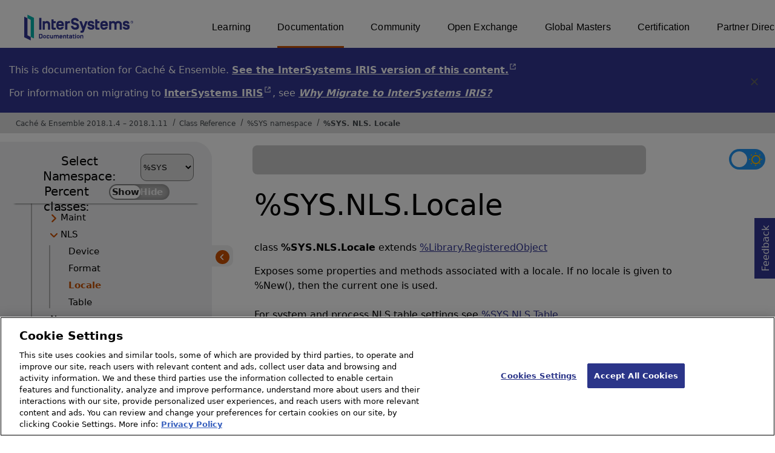

--- FILE ---
content_type: text/html; charset=utf-8
request_url: https://docs.intersystems.com/latest/csp/documatic/%25CSP.Documatic.cls?LIBRARY=%25SYS&CLASSNAME=%25SYS.NLS.Locale
body_size: 10049
content:
<!DOCTYPE html>
<html lang="en">
<head><!-- OneTrust Cookies Consent Notice start for intersystems.com -->
<script src="https://cdn.cookielaw.org/scripttemplates/otSDKStub.js"  type="text/javascript" charset="UTF-8" data-domain-script="8d5650d9-35f0-4aec-8e1f-9fa3682325e6" ></script>
<script type="text/javascript">
function OptanonWrapper() { }
</script>
<!-- OneTrust Cookies Consent Notice end for docs.intersystems.com -->

<!-- Google Tag Manager -->
<script>(function(w,d,s,l,i){w[l]=w[l]||[];w[l].push({'gtm.start':
new Date().getTime(),event:'gtm.js'});var f=d.getElementsByTagName(s)[0],
j=d.createElement(s),dl=l!='dataLayer'?'&l='+l:'';j.async=true;j.src=
'https://www.googletagmanager.com/gtm.js?id='+i+dl;f.parentNode.insertBefore(j,f);
})(window,document,'script','dataLayer','GTM-T38JKJG');</script>
<!-- End Google Tag Manager --><!-- serverID = A-3 -->
<meta http-equiv="X-UA-Compatible" content="IE=edge;chrome=1" >
<meta name="viewport" content="width=device-width, initial-scale=1.0">
<meta property="og:image:width" content="1200">
<meta property="og:image:height" content="630">
<title>%SYS.NLS.Locale - Cach&eacute; &amp; Ensemble 2018.1.4 &ndash; 2018.1.11</title>
<meta name="twitter:title" content="%SYS.NLS.Locale - Cach&eacute; &amp; Ensemble 2018.1.4 &ndash; 2018.1.11">
<meta name="description" content="Exposes some properties and methods associated with a locale. If no locale is given to %New(), then the current one is used.  For system and process NLS table s">
<meta name="og:description" content="Exposes some properties and methods associated with a locale. If no locale is given to %New(), then the current one is used.  For system and process NLS table s">
<meta name="twitter:description" content="Exposes some properties and methods associated with a locale. If no locale is given to %New(), then the current one is used.  For system and process NLS table s">
<meta name="image" property="og:image" content="https://docs.intersystems.com/irislatest/csp/docbook/Intersystems_optlsy.jpg">
<meta name="twitter:image" content="https://docs.intersystems.com/irislatest/csp/docbook/Intersystems_optlsy.jpg">
<meta class="swiftype" name="ST-ContentSource" data-type="string" content="Documentation" />
<meta class="swiftype" name="ST-ContentType" data-type="string" content="Class Reference" />
<meta class="swiftype" name="ST-Product" data-type="string" content="Cache"/>
<meta class="swiftype" name="ST-Product" data-type="string" content="Ensemble"/>
<meta class="algolia" name="ALG-AppID" data-type="string" content="EP91R43SFK"/>
<meta class="algolia" name="ALG-Index" data-type="string" content="docs"/>
<meta class="algolia" name="ALG-SearchKey" data-type="string" content="709759d92d99a5cf927e90c965741389"/>
<meta class="algolia" name="ALG-Product" data-type="string" content="(product:'Caché' OR product:'Ensemble')"/>
<meta class="algolia" name="ALG-Version" data-type="string" content="version:'2018.1.11'"/>
<script>
  var ALGOLIA_INSIGHTS_SRC = "https://cdn.jsdelivr.net/npm/search-insights@2.0.3";

  !function(e,a,t,n,s,i,c){e.AlgoliaAnalyticsObject=s,e[s]=e[s]||function(){
  (e[s].queue=e[s].queue||[]).push(arguments)},i=a.createElement(t),c=a.getElementsByTagName(t)[0],
  i.async=1,i.src=n,c.parentNode.insertBefore(i,c)
  }(window,document,"script",ALGOLIA_INSIGHTS_SRC,"aa");

aa('init',
{ appId: 'EP91R43SFK', apiKey: '709759d92d99a5cf927e90c965741389', } 
);
</script>
<link rel="canonical" href="https://docs.intersystems.com/latest/csp/documatic/%25CSP.Documatic.cls?LIBRARY=%25SYS&CLASSNAME=%25SYS.NLS.Locale">

<link rel="stylesheet" class="basestylesheet" id="classrefredesign" type="text/css" href="classrefredesign.css"><link rel="stylesheet" class="extrastylesheet" id="lightstylesheet" type="text/css" href="classreflight.css">

<script type="text/javascript" src="https://docs.intersystems.com/irislatest/csp/docbook/jquery-3.6.0.min.js"></script>
<script language="JavaScript" type="text/javascript" src="/latest/csp/broker/cspxmlhttp.js"></script><script language="JavaScript" type="text/javascript" src="/latest/csp/broker/cspbroker.js"></script><script>function addChildrenAfter(item,name,Id,ns) {var h=cspHttpServerMethod("sneOHBMqTmkSN$KYJMkLQBLNcCbf_PwpJ1RUqk$yOVE3nq3d4MNzamC9zUX3aFxS1tx4Mv0l$HvE7lDB4aaUgQ--",name,Id,ns);if (h!==null) {item.insertAdjacentHTML('afterend',h); } else {location.reload();}return false;}</script>
</head>
<body>

<a class="ac-skip-main" href="#main" data-swiftype-index="false">Skip to main content</a>
<div id ="content-outer">

<noscript><link rel="stylesheet" id="noscriptstylesheet" type="text/css" href="https://docs.intersystems.com/irislatest/csp/docbook/noscriptstyles.css"></noscript>
<noscript><div class="noscriptbanner" data-swiftype-index="false"><p>Sorry, your browser does not support JavaScript or JavaScript is disabled. Please enable JavaScript or use another browser to have a better experience.</p></div></noscript>
<div id="banner" class="search-algolia" data-swiftype-index="false">
<div id="bannerleft">
<a href="https://docs.intersystems.com" target="_blank">
<img id="docslogo" src="https://docs.intersystems.com/irislatest/csp/docbook/IS_HBG_SM_TM-cmyk.svg" alt="InterSystems: Creative data technology" height="71" width="263">
</a>
</div> <!-- end of bannerleft -->

<nav id="sitesmenulist" data-swiftype-index="false" aria-label="menu of other InterSystems websites">
<ul class="top-menu">
<li><a href="https://learning.intersystems.com/" target="_top">Learning</a></li>
<li class="activesite"><a href="https://docs.intersystems.com" target="_top">Documentation</a></li>
<li><a href="https://community.intersystems.com/" target="_top">Community</a></li>
<li><a href="https://openexchange.intersystems.com/" target="_top">Open Exchange</a></li>
<li><a href="https://globalmasters.intersystems.com/" target="_top">Global Masters</a></li>
<li><a href="https://www.intersystems.com/support-learning/learning-services/certification-program/" target="_top">Certification</a></li>
<li><a href="https://partner.intersystems.com/" target="_top">Partner Directory</a></li>
</ul>
</nav>
</div> <!-- end of banner -->
<div class="oldproduct flexdiv">
<div class="flexleft">
<p>This is documentation for Caché &amp; Ensemble. <A class="imgopen" href="https://docs.intersystems.com/irislatest/csp/documatic/%25CSP.Documatic.cls" target="_blank" rel="noopener">See the InterSystems IRIS version of this content.<span class="ac-visually-hidden">Opens in a new tab</span></A></p>
<p>For information on migrating to <A class="imgopen" href="https://www.intersystems.com/products/intersystems-iris/" target="_blank" rel="noopener">InterSystems IRIS<span class="ac-visually-hidden">Opens in a new tab</span></A>,
see <span class="citetitle"><a href="../docbook/Doc.View.cls?KEY=GETIRIS_ch">Why Migrate to InterSystems IRIS?</a></span>
</div>
<button class="flexright" aria-label="Dismiss alert">
<img src="https://docs.intersystems.com/irislatest/csp/docbook/icon-x.svg" height="30" width="30">
</button>
</div>
<nav class="locatordiv" data-swiftype-index="false" aria-label="breadcrumbs">
<ol>
<li><A href="/latest/csp/docbook/DocBook.UI.Page.cls" target="_blank" rel="noopener">Cach&eacute; &amp; Ensemble 2018.1.4 &ndash; 2018.1.11<span class="ac-visually-hidden">Opens in a new tab</span></A></li>
<li><A href="%25CSP.Documatic.cls?LIBRARY=%25SYS">Class Reference</A></li>
<li><A href="%25CSP.Documatic.cls?LIBRARY=%25SYS">%SYS namespace</A></li>
<li><A href="%25CSP.Documatic.cls?LIBRARY=%25SYS&PACKAGE=%25SYS">%SYS</A>.<A href="%25CSP.Documatic.cls?LIBRARY=%25SYS&PACKAGE=%25SYS.NLS">NLS</A>.<A href="%25CSP.Documatic.cls?LIBRARY=%25SYS&CLASSNAME=%25SYS.NLS.Locale">Locale</A></li>
</ol>
</nav>



<nav id="documaticlefttoc" class="documaticlefttoc" aria-label="Cach&eacute; &amp; Ensemble 2018.1.4 &ndash; 2018.1.11 Class Reference navigation menu" data-swiftype-index="false">
<div class="lefttoctitle">
<form name="Main">Select Namespace: 
<select id="libList" title="Namespace to browse" onchange="window.location.href=this.value;">
<option value="%25CSP.Documatic.cls?LIBRARY=%25SYS"  selected>%SYS</option>
<option value="%25CSP.Documatic.cls?LIBRARY=ENSDEMO" >ENSDEMO</option>
<option value="%25CSP.Documatic.cls?LIBRARY=SAMPLES" >SAMPLES</option>
</select>
</form>
<div class="percent-classes-switch">Percent classes: <div class="btn-container"><label data-sysclasses="show" class="switch btn-color-mode-switch" ><input value="1" id=color_mode1 name="color_mode" type="checkbox" onclick="togglePercentage()"> <label class="btn-color-mode-switch-inner" data-off="Show" data-on="Hide" for="color_mode"></label></label></div></div></div>
<ul class="toc" id="leftTocContent"><div class="leftTocitem"><img id="Im1" class="chevrontoc" src="../docbook/newIcon-nav_collapsed_arrow_orange.svg" aria-hidden="true" onclick="expandItGet('1');">
<li class="tocitem PackageChoice leftTocitem""><span onclick="expandItGet('1');" fullname="%Activate" title="Expand/Collapse package %Activate">%Activate</span></div></li><div class="leftTocitem"><img id="Im2" class="chevrontoc" src="../docbook/newIcon-nav_collapsed_arrow_orange.svg" aria-hidden="true" onclick="expandItGet('2');">
<li class="tocitem PackageChoice leftTocitem""><span onclick="expandItGet('2');" fullname="%Api" title="Expand/Collapse package %Api">%Api</span></div></li><div class="leftTocitem"><img id="Im3" class="chevrontoc" src="../docbook/newIcon-nav_collapsed_arrow_orange.svg" aria-hidden="true" onclick="expandItGet('3');">
<li class="tocitem PackageChoice leftTocitem""><span onclick="expandItGet('3');" fullname="%Archive" title="Expand/Collapse package %Archive">%Archive</span></div></li><div class="leftTocitem"><img id="Im4" class="chevrontoc" src="../docbook/newIcon-nav_collapsed_arrow_orange.svg" aria-hidden="true" onclick="expandItGet('4');">
<li class="tocitem PackageChoice leftTocitem""><span onclick="expandItGet('4');" fullname="%Atelier" title="Expand/Collapse package %Atelier">%Atelier</span></div></li><div class="leftTocitem"><img id="Im5" class="chevrontoc" src="../docbook/newIcon-nav_collapsed_arrow_orange.svg" aria-hidden="true" onclick="expandItGet('5');">
<li class="tocitem PackageChoice leftTocitem""><span onclick="expandItGet('5');" fullname="%BI" title="Expand/Collapse package %BI">%BI</span></div></li><div class="leftTocitem"><img id="Im6" class="chevrontoc" src="../docbook/newIcon-nav_collapsed_arrow_orange.svg" aria-hidden="true" onclick="expandItGet('6');">
<li class="tocitem PackageChoice leftTocitem""><span onclick="expandItGet('6');" fullname="%CPP" title="Expand/Collapse package %CPP">%CPP</span></div></li><div class="leftTocitem"><img id="Im7" class="chevrontoc" src="../docbook/newIcon-nav_collapsed_arrow_orange.svg" aria-hidden="true" onclick="expandItGet('7');">
<li class="tocitem PackageChoice leftTocitem""><span onclick="expandItGet('7');" fullname="%CPT" title="Expand/Collapse package %CPT">%CPT</span></div></li><div class="leftTocitem"><img id="Im8" class="chevrontoc" src="../docbook/newIcon-nav_collapsed_arrow_orange.svg" aria-hidden="true" onclick="expandItGet('8');">
<li class="tocitem PackageChoice leftTocitem""><span onclick="expandItGet('8');" fullname="%CSP" title="Expand/Collapse package %CSP">%CSP</span></div></li><div class="leftTocitem"><img id="Im9" class="chevrontoc" src="../docbook/newIcon-nav_collapsed_arrow_orange.svg" aria-hidden="true" onclick="expandItGet('9');">
<li class="tocitem PackageChoice leftTocitem""><span onclick="expandItGet('9');" fullname="%Calendar" title="Expand/Collapse package %Calendar">%Calendar</span></div></li><div class="leftTocitem"><img id="Im10" class="chevrontoc" src="../docbook/newIcon-nav_collapsed_arrow_orange.svg" aria-hidden="true" onclick="expandItGet('10');">
<li class="tocitem PackageChoice leftTocitem""><span onclick="expandItGet('10');" fullname="%Collection" title="Expand/Collapse package %Collection">%Collection</span></div></li><div class="leftTocitem"><img id="Im11" class="chevrontoc" src="../docbook/newIcon-nav_collapsed_arrow_orange.svg" aria-hidden="true" onclick="expandItGet('11');">
<li class="tocitem PackageChoice leftTocitem""><span onclick="expandItGet('11');" fullname="%Compiler" title="Expand/Collapse package %Compiler">%Compiler</span></div></li><div class="leftTocitem"><img id="Im12" class="chevrontoc" src="../docbook/newIcon-nav_collapsed_arrow_orange.svg" aria-hidden="true" onclick="expandItGet('12');">
<li class="tocitem PackageChoice leftTocitem""><span onclick="expandItGet('12');" fullname="%Dashboard" title="Expand/Collapse package %Dashboard">%Dashboard</span></div></li><div class="leftTocitem"><img id="Im13" class="chevrontoc" src="../docbook/newIcon-nav_collapsed_arrow_orange.svg" aria-hidden="true" onclick="expandItGet('13');">
<li class="tocitem PackageChoice leftTocitem""><span onclick="expandItGet('13');" fullname="%DataModel" title="Expand/Collapse package %DataModel">%DataModel</span></div></li><div class="leftTocitem"><img id="Im14" class="chevrontoc" src="../docbook/newIcon-nav_collapsed_arrow_orange.svg" aria-hidden="true" onclick="expandItGet('14');">
<li class="tocitem PackageChoice leftTocitem""><span onclick="expandItGet('14');" fullname="%Debugger" title="Expand/Collapse package %Debugger">%Debugger</span></div></li><div class="leftTocitem"><img id="Im15" class="chevrontoc" src="../docbook/newIcon-nav_collapsed_arrow_orange.svg" aria-hidden="true" onclick="expandItGet('15');">
<li class="tocitem PackageChoice leftTocitem""><span onclick="expandItGet('15');" fullname="%DeepSee" title="Expand/Collapse package %DeepSee">%DeepSee</span></div></li><div class="leftTocitem"><img id="Im16" class="chevrontoc" src="../docbook/newIcon-nav_collapsed_arrow_orange.svg" aria-hidden="true" onclick="expandItGet('16');">
<li class="tocitem PackageChoice leftTocitem""><span onclick="expandItGet('16');" fullname="%Dictionary" title="Expand/Collapse package %Dictionary">%Dictionary</span></div></li><div class="leftTocitem"><img id="Im17" class="chevrontoc" src="../docbook/newIcon-nav_collapsed_arrow_orange.svg" aria-hidden="true" onclick="expandItGet('17');">
<li class="tocitem PackageChoice leftTocitem""><span onclick="expandItGet('17');" fullname="%Document" title="Expand/Collapse package %Document">%Document</span></div></li><div class="leftTocitem"><img id="Im18" class="chevrontoc" src="../docbook/newIcon-nav_collapsed_arrow_orange.svg" aria-hidden="true" onclick="expandItGet('18');">
<li class="tocitem PackageChoice leftTocitem""><span onclick="expandItGet('18');" fullname="%DotNet" title="Expand/Collapse package %DotNet">%DotNet</span></div></li><div class="leftTocitem"><img id="Im19" class="chevrontoc" src="../docbook/newIcon-nav_collapsed_arrow_orange.svg" aria-hidden="true" onclick="expandItGet('19');">
<li class="tocitem PackageChoice leftTocitem""><span onclick="expandItGet('19');" fullname="%Exception" title="Expand/Collapse package %Exception">%Exception</span></div></li><div class="leftTocitem"><img id="Im20" class="chevrontoc" src="../docbook/newIcon-nav_collapsed_arrow_orange.svg" aria-hidden="true" onclick="expandItGet('20');">
<li class="tocitem PackageChoice leftTocitem""><span onclick="expandItGet('20');" fullname="%ExtentMgr" title="Expand/Collapse package %ExtentMgr">%ExtentMgr</span></div></li><div class="leftTocitem"><img id="Im21" class="chevrontoc" src="../docbook/newIcon-nav_collapsed_arrow_orange.svg" aria-hidden="true" onclick="expandItGet('21');">
<li class="tocitem PackageChoice leftTocitem""><span onclick="expandItGet('21');" fullname="%FileMan" title="Expand/Collapse package %FileMan">%FileMan</span></div></li><div class="leftTocitem"><img id="Im22" class="chevrontoc" src="../docbook/newIcon-nav_collapsed_arrow_orange.svg" aria-hidden="true" onclick="expandItGet('22');">
<li class="tocitem PackageChoice leftTocitem""><span onclick="expandItGet('22');" fullname="%IO" title="Expand/Collapse package %IO">%IO</span></div></li><div class="leftTocitem"><img id="Im23" class="chevrontoc" src="../docbook/newIcon-nav_collapsed_arrow_orange.svg" aria-hidden="true" onclick="expandItGet('23');">
<li class="tocitem PackageChoice leftTocitem""><span onclick="expandItGet('23');" fullname="%Installer" title="Expand/Collapse package %Installer">%Installer</span></div></li><div class="leftTocitem"><img id="Im24" class="chevrontoc" src="../docbook/newIcon-nav_collapsed_arrow_orange.svg" aria-hidden="true" onclick="expandItGet('24');">
<li class="tocitem PackageChoice leftTocitem""><span onclick="expandItGet('24');" fullname="%Iterator" title="Expand/Collapse package %Iterator">%Iterator</span></div></li><div class="leftTocitem"><img id="Im25" class="chevrontoc" src="../docbook/newIcon-nav_collapsed_arrow_orange.svg" aria-hidden="true" onclick="expandItGet('25');">
<li class="tocitem PackageChoice leftTocitem""><span onclick="expandItGet('25');" fullname="%Library" title="Expand/Collapse package %Library">%Library</span></div></li><div class="leftTocitem"><img id="Im26" class="chevrontoc" src="../docbook/newIcon-nav_collapsed_arrow_orange.svg" aria-hidden="true" onclick="expandItGet('26');">
<li class="tocitem PackageChoice leftTocitem""><span onclick="expandItGet('26');" fullname="%MV" title="Expand/Collapse package %MV">%MV</span></div></li><div class="leftTocitem"><img id="Im27" class="chevrontoc" src="../docbook/newIcon-nav_collapsed_arrow_orange.svg" aria-hidden="true" onclick="expandItGet('27');">
<li class="tocitem PackageChoice leftTocitem""><span onclick="expandItGet('27');" fullname="%Monitor" title="Expand/Collapse package %Monitor">%Monitor</span></div></li><div class="leftTocitem"><img id="Im28" class="chevrontoc" src="../docbook/newIcon-nav_collapsed_arrow_orange.svg" aria-hidden="true" onclick="expandItGet('28');">
<li class="tocitem PackageChoice leftTocitem""><span onclick="expandItGet('28');" fullname="%Net" title="Expand/Collapse package %Net">%Net</span></div></li><div class="leftTocitem"><img id="Im29" class="chevrontoc" src="../docbook/newIcon-nav_collapsed_arrow_orange.svg" aria-hidden="true" onclick="expandItGet('29');">
<li class="tocitem PackageChoice leftTocitem""><span onclick="expandItGet('29');" fullname="%OAuth2" title="Expand/Collapse package %OAuth2">%OAuth2</span></div></li><div class="leftTocitem"><img id="Im30" class="chevrontoc" src="../docbook/newIcon-nav_collapsed_arrow_orange.svg" aria-hidden="true" onclick="expandItGet('30');">
<li class="tocitem PackageChoice leftTocitem""><span onclick="expandItGet('30');" fullname="%Projection" title="Expand/Collapse package %Projection">%Projection</span></div></li><div class="leftTocitem"><img id="Im31" class="chevrontoc" src="../docbook/newIcon-nav_collapsed_arrow_orange.svg" aria-hidden="true" onclick="expandItGet('31');">
<li class="tocitem PackageChoice leftTocitem""><span onclick="expandItGet('31');" fullname="%Regex" title="Expand/Collapse package %Regex">%Regex</span></div></li><div class="leftTocitem"><img id="Im32" class="chevrontoc" src="../docbook/newIcon-nav_collapsed_arrow_orange.svg" aria-hidden="true" onclick="expandItGet('32');">
<li class="tocitem PackageChoice leftTocitem""><span onclick="expandItGet('32');" fullname="%ResultSet" title="Expand/Collapse package %ResultSet">%ResultSet</span></div></li><div class="leftTocitem"><img id="Im33" class="chevrontoc" src="../docbook/newIcon-nav_collapsed_arrow_orange.svg" aria-hidden="true" onclick="expandItGet('33');">
<li class="tocitem PackageChoice leftTocitem""><span onclick="expandItGet('33');" fullname="%SAML" title="Expand/Collapse package %SAML">%SAML</span></div></li><div class="leftTocitem"><img id="Im34" class="chevrontoc" src="../docbook/newIcon-nav_collapsed_arrow_orange.svg" aria-hidden="true" onclick="expandItGet('34');">
<li class="tocitem PackageChoice leftTocitem""><span onclick="expandItGet('34');" fullname="%SOAP" title="Expand/Collapse package %SOAP">%SOAP</span></div></li><div class="leftTocitem"><img id="Im35" class="chevrontoc" src="../docbook/newIcon-nav_collapsed_arrow_orange.svg" aria-hidden="true" onclick="expandItGet('35');">
<li class="tocitem PackageChoice leftTocitem""><span onclick="expandItGet('35');" fullname="%SQL" title="Expand/Collapse package %SQL">%SQL</span></div></li><div class="leftTocitem"><img id="Im36" class="chevrontoc" src="../docbook/newIcon-nav_collapsed_arrow_orange.svg" aria-hidden="true" onclick="expandItGet('36');">
<li class="tocitem PackageChoice leftTocitem""><span onclick="expandItGet('36');" fullname="%SYNC" title="Expand/Collapse package %SYNC">%SYNC</span></div></li><div class="leftTocitem"><img id="Im37" class="chevrontoc" src="../docbook/newIcon-nav_expanded_arrow_orange.svg" aria-hidden="true" onclick="expandItGet('37');">
<li class="tocitem PackageChoice leftTocitem""><span onclick="expandItGet('37');" fullname="%SYS" title="Expand/Collapse package %SYS">%SYS</span></div></li>

<div id="Id37"><ul class="toc">
<li class="tocitem IndexChoice leftTocitem""><A href="%25CSP.Documatic.cls?LIBRARY=%25SYS&CLASSNAME=%25SYS.Audit">Audit</A></li>
<li class="tocitem IndexChoice leftTocitem""><A href="%25CSP.Documatic.cls?LIBRARY=%25SYS&CLASSNAME=%25SYS.AuditString">AuditString</A></li>
<li class="tocitem IndexChoice leftTocitem""><A href="%25CSP.Documatic.cls?LIBRARY=%25SYS&CLASSNAME=%25SYS.ClusterInfo">ClusterInfo</A></li>
<li class="tocitem IndexChoice leftTocitem""><A href="%25CSP.Documatic.cls?LIBRARY=%25SYS&CLASSNAME=%25SYS.DatabaseQuery">DatabaseQuery</A></li><div class="leftTocitem"><img id="Im37_5" class="chevrontoc" src="../docbook/newIcon-nav_collapsed_arrow_orange.svg" aria-hidden="true" onclick="expandItGet('37_5');">
<li class="tocitem PackageChoice leftTocitem""><span onclick="expandItGet('37_5');" fullname="%SYS.Date" title="Expand/Collapse package %SYS.Date">Date</span></div></li>
<li class="tocitem IndexChoice leftTocitem""><A href="%25CSP.Documatic.cls?LIBRARY=%25SYS&CLASSNAME=%25SYS.Ensemble">Ensemble</A></li>
<li class="tocitem IndexChoice leftTocitem""><A href="%25CSP.Documatic.cls?LIBRARY=%25SYS&CLASSNAME=%25SYS.GlobalQuery">GlobalQuery</A></li><div class="leftTocitem"><img id="Im37_8" class="chevrontoc" src="../docbook/newIcon-nav_collapsed_arrow_orange.svg" aria-hidden="true" onclick="expandItGet('37_8');">
<li class="tocitem PackageChoice leftTocitem""><span onclick="expandItGet('37_8');" fullname="%SYS.Journal" title="Expand/Collapse package %SYS.Journal">Journal</span></div></li>
<li class="tocitem IndexChoice leftTocitem""><A href="%25CSP.Documatic.cls?LIBRARY=%25SYS&CLASSNAME=%25SYS.LDAP">LDAP</A></li>
<li class="tocitem IndexChoice leftTocitem""><A href="%25CSP.Documatic.cls?LIBRARY=%25SYS&CLASSNAME=%25SYS.LockQuery">LockQuery</A></li>
<li class="tocitem IndexChoice leftTocitem""><A href="%25CSP.Documatic.cls?LIBRARY=%25SYS&CLASSNAME=%25SYS.MVACTIVELISTS">MVACTIVELISTS</A></li><div class="leftTocitem"><img id="Im37_12" class="chevrontoc" src="../docbook/newIcon-nav_collapsed_arrow_orange.svg" aria-hidden="true" onclick="expandItGet('37_12');">
<li class="tocitem PackageChoice leftTocitem""><span onclick="expandItGet('37_12');" fullname="%SYS.Maint" title="Expand/Collapse package %SYS.Maint">Maint</span></div></li><div class="leftTocitem"><img id="Im37_13" class="chevrontoc" src="../docbook/newIcon-nav_expanded_arrow_orange.svg" aria-hidden="true" onclick="expandItGet('37_13');">
<li class="tocitem PackageChoice leftTocitem""><span onclick="expandItGet('37_13');" fullname="%SYS.NLS" title="Expand/Collapse package %SYS.NLS">NLS</span></div></li>

<div id="Id37_13"><ul class="toc">
<li class="tocitem IndexChoice leftTocitem""><A href="%25CSP.Documatic.cls?LIBRARY=%25SYS&CLASSNAME=%25SYS.NLS.Device">Device</A></li>
<li class="tocitem IndexChoice leftTocitem""><A href="%25CSP.Documatic.cls?LIBRARY=%25SYS&CLASSNAME=%25SYS.NLS.Format">Format</A></li>
<li class="tocitem IndexChoice selected leftTocitem""><A href="%25CSP.Documatic.cls?LIBRARY=%25SYS&CLASSNAME=%25SYS.NLS.Locale"><span class="ac-visually-hidden">Current page: </span>Locale</A></li>
<li class="tocitem IndexChoice leftTocitem""><A href="%25CSP.Documatic.cls?LIBRARY=%25SYS&CLASSNAME=%25SYS.NLS.Table">Table</A></li>
</ul></div>
<li class="tocitem IndexChoice leftTocitem""><A href="%25CSP.Documatic.cls?LIBRARY=%25SYS&CLASSNAME=%25SYS.Namespace">Namespace</A></li><div class="leftTocitem"><img id="Im37_15" class="chevrontoc" src="../docbook/newIcon-nav_collapsed_arrow_orange.svg" aria-hidden="true" onclick="expandItGet('37_15');">
<li class="tocitem PackageChoice leftTocitem""><span onclick="expandItGet('37_15');" fullname="%SYS.OAuth2" title="Expand/Collapse package %SYS.OAuth2">OAuth2</span></div></li><div class="leftTocitem"><img id="Im37_16" class="chevrontoc" src="../docbook/newIcon-nav_collapsed_arrow_orange.svg" aria-hidden="true" onclick="expandItGet('37_16');">
<li class="tocitem PackageChoice leftTocitem""><span onclick="expandItGet('37_16');" fullname="%SYS.OpenAM" title="Expand/Collapse package %SYS.OpenAM">OpenAM</span></div></li><div class="leftTocitem"><img id="Im37_17" class="chevrontoc" src="../docbook/newIcon-nav_collapsed_arrow_orange.svg" aria-hidden="true" onclick="expandItGet('37_17');">
<li class="tocitem PackageChoice leftTocitem""><span onclick="expandItGet('37_17');" fullname="%SYS.PTools" title="Expand/Collapse package %SYS.PTools">PTools</span></div></li>
<li class="tocitem IndexChoice leftTocitem""><A href="%25CSP.Documatic.cls?LIBRARY=%25SYS&CLASSNAME=%25SYS.PhoneProviders">PhoneProviders</A></li><div class="leftTocitem"><img id="Im37_19" class="chevrontoc" src="../docbook/newIcon-nav_collapsed_arrow_orange.svg" aria-hidden="true" onclick="expandItGet('37_19');">
<li class="tocitem PackageChoice leftTocitem""><span onclick="expandItGet('37_19');" fullname="%SYS.Portal" title="Expand/Collapse package %SYS.Portal">Portal</span></div></li>
<li class="tocitem IndexChoice leftTocitem""><A href="%25CSP.Documatic.cls?LIBRARY=%25SYS&CLASSNAME=%25SYS.ProcessQuery">ProcessQuery</A></li>
<li class="tocitem IndexChoice leftTocitem""><A href="%25CSP.Documatic.cls?LIBRARY=%25SYS&CLASSNAME=%25SYS.QRCode">QRCode</A></li>
<li class="tocitem IndexChoice leftTocitem""><A href="%25CSP.Documatic.cls?LIBRARY=%25SYS&CLASSNAME=%25SYS.RMSession">RMSession</A></li>
<li class="tocitem IndexChoice leftTocitem""><A href="%25CSP.Documatic.cls?LIBRARY=%25SYS&CLASSNAME=%25SYS.SecurityContextToken">SecurityContextToken</A></li><div class="leftTocitem"><img id="Im37_24" class="chevrontoc" src="../docbook/newIcon-nav_collapsed_arrow_orange.svg" aria-hidden="true" onclick="expandItGet('37_24');">
<li class="tocitem PackageChoice leftTocitem""><span onclick="expandItGet('37_24');" fullname="%SYS.Studio" title="Expand/Collapse package %SYS.Studio">Studio</span></div></li>
<li class="tocitem IndexChoice leftTocitem""><A href="%25CSP.Documatic.cls?LIBRARY=%25SYS&CLASSNAME=%25SYS.System">System</A></li><div class="leftTocitem"><img id="Im37_26" class="chevrontoc" src="../docbook/newIcon-nav_collapsed_arrow_orange.svg" aria-hidden="true" onclick="expandItGet('37_26');">
<li class="tocitem PackageChoice leftTocitem""><span onclick="expandItGet('37_26');" fullname="%SYS.Task" title="Expand/Collapse package %SYS.Task">Task</span></div></li>
<li class="tocitem IndexChoice leftTocitem""><A href="%25CSP.Documatic.cls?LIBRARY=%25SYS&CLASSNAME=%25SYS.Task">Task</A></li>
<li class="tocitem IndexChoice leftTocitem""><A href="%25CSP.Documatic.cls?LIBRARY=%25SYS&CLASSNAME=%25SYS.X509Credentials">X509Credentials</A></li>
</ul></div><div class="leftTocitem"><img id="Im38" class="chevrontoc" src="../docbook/newIcon-nav_collapsed_arrow_orange.svg" aria-hidden="true" onclick="expandItGet('38');">
<li class="tocitem PackageChoice leftTocitem""><span onclick="expandItGet('38');" fullname="%SYSTEM" title="Expand/Collapse package %SYSTEM">%SYSTEM</span></div></li><div class="leftTocitem"><img id="Im39" class="chevrontoc" src="../docbook/newIcon-nav_collapsed_arrow_orange.svg" aria-hidden="true" onclick="expandItGet('39');">
<li class="tocitem PackageChoice leftTocitem""><span onclick="expandItGet('39');" fullname="%Service" title="Expand/Collapse package %Service">%Service</span></div></li><div class="leftTocitem"><img id="Im40" class="chevrontoc" src="../docbook/newIcon-nav_collapsed_arrow_orange.svg" aria-hidden="true" onclick="expandItGet('40');">
<li class="tocitem PackageChoice leftTocitem""><span onclick="expandItGet('40');" fullname="%Standards" title="Expand/Collapse package %Standards">%Standards</span></div></li><div class="leftTocitem"><img id="Im41" class="chevrontoc" src="../docbook/newIcon-nav_collapsed_arrow_orange.svg" aria-hidden="true" onclick="expandItGet('41');">
<li class="tocitem PackageChoice leftTocitem""><span onclick="expandItGet('41');" fullname="%Stream" title="Expand/Collapse package %Stream">%Stream</span></div></li><div class="leftTocitem"><img id="Im42" class="chevrontoc" src="../docbook/newIcon-nav_collapsed_arrow_orange.svg" aria-hidden="true" onclick="expandItGet('42');">
<li class="tocitem PackageChoice leftTocitem""><span onclick="expandItGet('42');" fullname="%Studio" title="Expand/Collapse package %Studio">%Studio</span></div></li><div class="leftTocitem"><img id="Im43" class="chevrontoc" src="../docbook/newIcon-nav_collapsed_arrow_orange.svg" aria-hidden="true" onclick="expandItGet('43');">
<li class="tocitem PackageChoice leftTocitem""><span onclick="expandItGet('43');" fullname="%TSQL" title="Expand/Collapse package %TSQL">%TSQL</span></div></li><div class="leftTocitem"><img id="Im44" class="chevrontoc" src="../docbook/newIcon-nav_collapsed_arrow_orange.svg" aria-hidden="true" onclick="expandItGet('44');">
<li class="tocitem PackageChoice leftTocitem""><span onclick="expandItGet('44');" fullname="%Text" title="Expand/Collapse package %Text">%Text</span></div></li><div class="leftTocitem"><img id="Im45" class="chevrontoc" src="../docbook/newIcon-nav_collapsed_arrow_orange.svg" aria-hidden="true" onclick="expandItGet('45');">
<li class="tocitem PackageChoice leftTocitem""><span onclick="expandItGet('45');" fullname="%UMLS" title="Expand/Collapse package %UMLS">%UMLS</span></div></li><div class="leftTocitem"><img id="Im46" class="chevrontoc" src="../docbook/newIcon-nav_collapsed_arrow_orange.svg" aria-hidden="true" onclick="expandItGet('46');">
<li class="tocitem PackageChoice leftTocitem""><span onclick="expandItGet('46');" fullname="%UnitTest" title="Expand/Collapse package %UnitTest">%UnitTest</span></div></li><div class="leftTocitem"><img id="Im47" class="chevrontoc" src="../docbook/newIcon-nav_collapsed_arrow_orange.svg" aria-hidden="true" onclick="expandItGet('47');">
<li class="tocitem PackageChoice leftTocitem""><span onclick="expandItGet('47');" fullname="%WebStress" title="Expand/Collapse package %WebStress">%WebStress</span></div></li><div class="leftTocitem"><img id="Im48" class="chevrontoc" src="../docbook/newIcon-nav_collapsed_arrow_orange.svg" aria-hidden="true" onclick="expandItGet('48');">
<li class="tocitem PackageChoice leftTocitem""><span onclick="expandItGet('48');" fullname="%XEP" title="Expand/Collapse package %XEP">%XEP</span></div></li><div class="leftTocitem"><img id="Im49" class="chevrontoc" src="../docbook/newIcon-nav_collapsed_arrow_orange.svg" aria-hidden="true" onclick="expandItGet('49');">
<li class="tocitem PackageChoice leftTocitem""><span onclick="expandItGet('49');" fullname="%XGEN" title="Expand/Collapse package %XGEN">%XGEN</span></div></li><div class="leftTocitem"><img id="Im50" class="chevrontoc" src="../docbook/newIcon-nav_collapsed_arrow_orange.svg" aria-hidden="true" onclick="expandItGet('50');">
<li class="tocitem PackageChoice leftTocitem""><span onclick="expandItGet('50');" fullname="%XML" title="Expand/Collapse package %XML">%XML</span></div></li><div class="leftTocitem"><img id="Im51" class="chevrontoc" src="../docbook/newIcon-nav_collapsed_arrow_orange.svg" aria-hidden="true" onclick="expandItGet('51');">
<li class="tocitem PackageChoice leftTocitem""><span onclick="expandItGet('51');" fullname="%XSQL" title="Expand/Collapse package %XSQL">%XSQL</span></div></li><div class="leftTocitem"><img id="Im52" class="chevrontoc" src="../docbook/newIcon-nav_collapsed_arrow_orange.svg" aria-hidden="true" onclick="expandItGet('52');">
<li class="tocitem PackageChoice leftTocitem""><span onclick="expandItGet('52');" fullname="%ZEN" title="Expand/Collapse package %ZEN">%ZEN</span></div></li><div class="leftTocitem"><img id="Im53" class="chevrontoc" src="../docbook/newIcon-nav_collapsed_arrow_orange.svg" aria-hidden="true" onclick="expandItGet('53');">
<li class="tocitem PackageChoice leftTocitem""><span onclick="expandItGet('53');" fullname="%iFind" title="Expand/Collapse package %iFind">%iFind</span></div></li><div class="leftTocitem"><img id="Im54" class="chevrontoc" src="../docbook/newIcon-nav_collapsed_arrow_orange.svg" aria-hidden="true" onclick="expandItGet('54');">
<li class="tocitem PackageChoice leftTocitem""><span onclick="expandItGet('54');" fullname="%iKnow" title="Expand/Collapse package %iKnow">%iKnow</span></div></li><div class="leftTocitem"><img id="Im55" class="chevrontoc" src="../docbook/newIcon-nav_collapsed_arrow_orange.svg" aria-hidden="true" onclick="expandItGet('55');">
<li class="tocitem PackageChoice leftTocitem""><span onclick="expandItGet('55');" fullname="%xsd" title="Expand/Collapse package %xsd">%xsd</span></div></li><div class="leftTocitem"><img id="Im56" class="chevrontoc" src="../docbook/newIcon-nav_collapsed_arrow_orange.svg" aria-hidden="true" onclick="expandItGet('56');">
<li class="tocitem PackageChoice leftTocitem""><span onclick="expandItGet('56');" fullname="Backup" title="Expand/Collapse package Backup">Backup</span></div></li><div class="leftTocitem"><img id="Im57" class="chevrontoc" src="../docbook/newIcon-nav_collapsed_arrow_orange.svg" aria-hidden="true" onclick="expandItGet('57');">
<li class="tocitem PackageChoice leftTocitem""><span onclick="expandItGet('57');" fullname="Cloud" title="Expand/Collapse package Cloud">Cloud</span></div></li><div class="leftTocitem"><img id="Im58" class="chevrontoc" src="../docbook/newIcon-nav_collapsed_arrow_orange.svg" aria-hidden="true" onclick="expandItGet('58');">
<li class="tocitem PackageChoice leftTocitem""><span onclick="expandItGet('58');" fullname="Config" title="Expand/Collapse package Config">Config</span></div></li><div class="leftTocitem"><img id="Im59" class="chevrontoc" src="../docbook/newIcon-nav_collapsed_arrow_orange.svg" aria-hidden="true" onclick="expandItGet('59');">
<li class="tocitem PackageChoice leftTocitem""><span onclick="expandItGet('59');" fullname="DeepSee" title="Expand/Collapse package DeepSee">DeepSee</span></div></li><div class="leftTocitem"><img id="Im60" class="chevrontoc" src="../docbook/newIcon-nav_collapsed_arrow_orange.svg" aria-hidden="true" onclick="expandItGet('60');">
<li class="tocitem PackageChoice leftTocitem""><span onclick="expandItGet('60');" fullname="EMS" title="Expand/Collapse package EMS">EMS</span></div></li><div class="leftTocitem"><img id="Im61" class="chevrontoc" src="../docbook/newIcon-nav_collapsed_arrow_orange.svg" aria-hidden="true" onclick="expandItGet('61');">
<li class="tocitem PackageChoice leftTocitem""><span onclick="expandItGet('61');" fullname="FT" title="Expand/Collapse package FT">FT</span></div></li><div class="leftTocitem"><img id="Im62" class="chevrontoc" src="../docbook/newIcon-nav_collapsed_arrow_orange.svg" aria-hidden="true" onclick="expandItGet('62');">
<li class="tocitem PackageChoice leftTocitem""><span onclick="expandItGet('62');" fullname="INFORMATION" title="Expand/Collapse package INFORMATION">INFORMATION</span></div></li><div class="leftTocitem"><img id="Im63" class="chevrontoc" src="../docbook/newIcon-nav_collapsed_arrow_orange.svg" aria-hidden="true" onclick="expandItGet('63');">
<li class="tocitem PackageChoice leftTocitem""><span onclick="expandItGet('63');" fullname="Inventory" title="Expand/Collapse package Inventory">Inventory</span></div></li><div class="leftTocitem"><img id="Im64" class="chevrontoc" src="../docbook/newIcon-nav_collapsed_arrow_orange.svg" aria-hidden="true" onclick="expandItGet('64');">
<li class="tocitem PackageChoice leftTocitem""><span onclick="expandItGet('64');" fullname="Journal" title="Expand/Collapse package Journal">Journal</span></div></li><div class="leftTocitem"><img id="Im65" class="chevrontoc" src="../docbook/newIcon-nav_collapsed_arrow_orange.svg" aria-hidden="true" onclick="expandItGet('65');">
<li class="tocitem PackageChoice leftTocitem""><span onclick="expandItGet('65');" fullname="MonitorTools" title="Expand/Collapse package MonitorTools">MonitorTools</span></div></li><div class="leftTocitem"><img id="Im66" class="chevrontoc" src="../docbook/newIcon-nav_collapsed_arrow_orange.svg" aria-hidden="true" onclick="expandItGet('66');">
<li class="tocitem PackageChoice leftTocitem""><span onclick="expandItGet('66');" fullname="Net" title="Expand/Collapse package Net">Net</span></div></li><div class="leftTocitem"><img id="Im67" class="chevrontoc" src="../docbook/newIcon-nav_collapsed_arrow_orange.svg" aria-hidden="true" onclick="expandItGet('67');">
<li class="tocitem PackageChoice leftTocitem""><span onclick="expandItGet('67');" fullname="OAuth2" title="Expand/Collapse package OAuth2">OAuth2</span></div></li><div class="leftTocitem"><img id="Im68" class="chevrontoc" src="../docbook/newIcon-nav_collapsed_arrow_orange.svg" aria-hidden="true" onclick="expandItGet('68');">
<li class="tocitem PackageChoice leftTocitem""><span onclick="expandItGet('68');" fullname="PKI" title="Expand/Collapse package PKI">PKI</span></div></li><div class="leftTocitem"><img id="Im69" class="chevrontoc" src="../docbook/newIcon-nav_collapsed_arrow_orange.svg" aria-hidden="true" onclick="expandItGet('69');">
<li class="tocitem PackageChoice leftTocitem""><span onclick="expandItGet('69');" fullname="Provider" title="Expand/Collapse package Provider">Provider</span></div></li><div class="leftTocitem"><img id="Im70" class="chevrontoc" src="../docbook/newIcon-nav_collapsed_arrow_orange.svg" aria-hidden="true" onclick="expandItGet('70');">
<li class="tocitem PackageChoice leftTocitem""><span onclick="expandItGet('70');" fullname="SYS" title="Expand/Collapse package SYS">SYS</span></div></li><div class="leftTocitem"><img id="Im71" class="chevrontoc" src="../docbook/newIcon-nav_collapsed_arrow_orange.svg" aria-hidden="true" onclick="expandItGet('71');">
<li class="tocitem PackageChoice leftTocitem""><span onclick="expandItGet('71');" fullname="Security" title="Expand/Collapse package Security">Security</span></div></li><div class="leftTocitem"><img id="Im72" class="chevrontoc" src="../docbook/newIcon-nav_collapsed_arrow_orange.svg" aria-hidden="true" onclick="expandItGet('72');">
<li class="tocitem PackageChoice leftTocitem""><span onclick="expandItGet('72');" fullname="TCPProvider" title="Expand/Collapse package TCPProvider">TCPProvider</span></div></li><div class="leftTocitem"><img id="Im73" class="chevrontoc" src="../docbook/newIcon-nav_collapsed_arrow_orange.svg" aria-hidden="true" onclick="expandItGet('73');">
<li class="tocitem PackageChoice leftTocitem""><span onclick="expandItGet('73');" fullname="XDEV" title="Expand/Collapse package XDEV">XDEV</span></div></li>
</ul>
</nav>

<button class="hidelefttoc" onclick="hidelefttoc()">
<img src="../docbook/newIcon-back_arrow_orange_bg.svg" width="25px" height="23px"></button>
<div id="topspace">

<div class="demo searchWidget widget">
<div class="searchWidgetPreview">
<div class="ais-SearchBox-wrapper" id="search-wrapper">
<div class="ais-SearchBox" id="search-input"></div>
</div>
</div>
<div id="search-results-preview" style="display:none;"></div>
</div>

<div id="darkmodeparent" style="float: right;"><label class="switch" id="darkmodebutton" aria-label="Toggle dark mode"> <input type="checkbox" class="checkbox" onclick="togglestylesheet()"> <span class="slider round"><img class="sun" src="https://docs.intersystems.com/irislatest/csp/docbook/newIcon-sun_star.svg" alt="Sun icon"><img class="moon" src="https://docs.intersystems.com/irislatest/csp/docbook/newIcon-moon_darkmode.svg" alt="Moon icon"></span></label> </div>
</div>

<nav id="documaticrighttoc" data-swiftype-index="false" aria-label="menu of sections on page">

<div class="thanksfeed">Thanks for your feedback!<br/>Need to tell us more? <a target="blank" href="Doc.Feedback.cls">Click here</a> or use the Feedback button.</div>
<div class="helpfulpage">
<h3>Is this page helpful?</h3>
<div>
<button id="thumbs-up-btn" aria-label="Helpful" aria-pressed="false">
<span aria-hidden="true"><img src="https://docs.intersystems.com/irislatest/csp/docbook/newIcon-thumbs_up_blue.svg" height="20px"></span>
</button>
<button id="thumbs-down-btn" aria-label="Not helpful" aria-pressed="false">
<span aria-hidden="true"><img src="https://docs.intersystems.com/irislatest/csp/docbook/newIcon-thumbs_down_blue.svg" height="20px"></span>
</button>
</div>
<div id="thumbs-up-popup" aria-label="Thumbs up feedback button" class="popup">
<div class="popup-content" aria-expanded="false">
<h4>Please select a reason:</h4>
<ul>
<button class="option" tabindex="0" aria-pressed="false" id="Easy-to-understand" onclick="hideTextBox()">Easy to understand</button>
<button class="option" tabindex="0" aria-pressed="false" id="Well-organized" onclick="hideTextBox()">Well organized</button>
<button class="option" tabindex="0" aria-pressed="false" id="Found-what-was-looking-for" onclick="hideTextBox()">Found what I was looking for</button>
<button class="option" tabindex="0" aria-pressed="false" id="Enjoying-new-design" onclick="hideTextBox()">Enjoying the new design!</button>
<button class="option" tabindex="0" aria-pressed="false" id="Other-up" onclick="showBox1()">Other</button>
<textarea rows="4" cols="50" maxlength="200" id="textbox1" name="other-feedback" placeholder="Max. chars 200"></textarea>
</ul>
<div class="feedbackButtons" id="feedbackButtons">
<button type="submit" id="submit-btn1" class="feedbackbutton" onclick="retrievedata()">Submit</button>
<button type="cancel" id="cancel-btn1" class="feedbackbutton" onclick="quit()">Cancel</button>
</div>
</div>
</div>
<div id="thumbs-down-popup" aria-label="Thumbs down feedback button" class="popup">
<div class="popup-content">
<h4>Please select a reason:</h4>
<ul>
<button class="option" tabindex="0"  aria-pressed="false" id="Hard-to-understand" onclick="hideTextBox()">Hard to understand</button>
<button class="option" tabindex="0"  aria-pressed="false" id="Content-displayed-poorly" onclick="hideTextBox()">Content displayed poorly</button>
<button class="option" tabindex="0"  aria-pressed="false" id="Didn't-find-what-I-needed" onclick="hideTextBox()">Didn't find what I needed</button>
<button class="option" tabindex="0"  aria-pressed="false" id="Prefer-old-design" onclick="hideTextBox()">I prefer the old design better</button>
<button class="option" tabindex="0"  aria-pressed="false" id="Other-down" onclick="showBox2()">Other</button>
<textarea rows="4" cols="50" maxlength="200" id="textbox2" name="other-feedback" placeholder="Max. chars 200"></textarea>
</ul>
<div class="feedbackButtons" id="feedbackButtons">
<button type="submit" id="submit-btn2" class="feedbackbutton" onclick="retrievedata()">Submit</button>
<button type="cancel" id="cancel-btn2" class="feedbackbutton" onclick="quit()">Cancel</button>
</div>
</div>
</div>
</div>
<div class="rightttoctitle">Class Details</div>
<ul class="toc">
<li class="tocitem"><A href="#anchor_properties">Properties (16)</A>
<li class="tocitem"><A href="#anchor_methods">Methods (1)</A>
<li class="tocitem"><A href="#anchor_inheritedmembers">Inherited Members</A>
</ul>
 <div role="button" data-privmembers="hide"><A href="%25CSP.Documatic.cls?LIBRARY=%25SYS&CLASSNAME=%25SYS.NLS.Locale" class="abutton rightside privatemembers">Show private members</A></div>
</nav>
<div id="main" tabindex=-1></div>
<div id="content-inner" class="mainDiv haslefttoc hasrighttoc">
<h1>%SYS.NLS.Locale</h1>
<p>class <b>%SYS.NLS.Locale</b> extends <A href="%25CSP.Documatic.cls?LIBRARY=%25SYS&CLASSNAME=%25Library.RegisteredObject">%Library.RegisteredObject</A></p>Exposes some properties and methods associated with
a locale. If no locale is given to %New(), then the
current one is used.<br><br>

For system and process NLS table settings see <A class="className" href="%25CSP.Documatic.cls?LIBRARY=%25SYS&CLASSNAME=%25SYS.NLS.Table">%SYS.NLS.Table</A>.<br>
For current device NLS properties see <A class="className" href="%25CSP.Documatic.cls?LIBRARY=%25SYS&CLASSNAME=%25SYS.NLS.Device">%SYS.NLS.Device</A>.<br>
For date, time and number format properties see <A class="className" href="%25CSP.Documatic.cls?LIBRARY=%25SYS&CLASSNAME=%25SYS.NLS.Format">%SYS.NLS.Format</A>.<br>
<h3>Property Inventory</h3>
<ul class="tablelist">
<li><a href="#PROPERTY_CharacterSet" title="CharacterSet">CharacterSet</a></li>
<li><a href="#PROPERTY_CollationTables" title="CollationTables">CollationTables</a></li>
<li><a href="#PROPERTY_Country" title="Country">Country</a></li>
<li><a href="#PROPERTY_CountryAbbr" title="CountryAbbr">CountryAbbr</a></li>
<li><a href="#PROPERTY_Currency" title="Currency">Currency</a></li>
<li><a href="#PROPERTY_Description" title="Description">Description</a></li>
<li><a href="#PROPERTY_IdentifierTables" title="IdentifierTables">IdentifierTables</a></li>
<li><a href="#PROPERTY_Language" title="Language">Language</a></li>
<li><a href="#PROPERTY_LanguageAbbr" title="LanguageAbbr">LanguageAbbr</a></li>
<li><a href="#PROPERTY_LowerCaseTables" title="LowerCaseTables">LowerCaseTables</a></li>
<li><a href="#PROPERTY_Name" title="Name">Name</a></li>
<li><a href="#PROPERTY_PatternTables" title="PatternTables">PatternTables</a></li>
<li><a href="#PROPERTY_TitleCaseTables" title="TitleCaseTables">TitleCaseTables</a></li>
<li><a href="#PROPERTY_UpperCaseTables" title="UpperCaseTables">UpperCaseTables</a></li>
<li><a href="#PROPERTY_XLTTables" title="XLTTables">XLTTables</a></li>
<li><a href="#PROPERTY_XYTables" title="XYTables">XYTables</a></li></ul>
<h3>Method Inventory</h3>
<ul class="tablelist">
<li><a href="#METHOD_GetLanguage" title="GetLanguage()">GetLanguage()</a></li></ul>
<section id="anchor_properties"><h2 role="presentation"><button class="anchorlink tooltip" data-anc-url="https://docs.intersystems.com/latest/csp/documatic/%25CSP.Documatic.cls?LIBRARY=%25SYS&CLASSNAME=%25SYS.NLS.Locale#anchor_properties" aria-label="Copy link to this section" role="button" onclick="anchorClick(this)"><img src="https://docs.intersystems.com/irislatest/csp/docbook/newIcon-anchorlink_orange_bg.svg" height="30" width="30" alt="" aria-hidden="true"/><span class="tooltiptext" role="tooltip" aria-hidden="true"></span></button><span role="heading">Properties</span></h2>
<div class="DivShow" id="CharacterSet">
<span class="anchorspace" id="PROPERTY_CharacterSet"></span>
<button class="anchorlink tooltip" data-anc-url="https://docs.intersystems.com/latest/csp/documatic/%25CSP.Documatic.cls?LIBRARY=%25SYS&CLASSNAME=%25SYS.NLS.Locale#PROPERTY_CharacterSet" aria-label="Copy link to this section" role="button" onclick="anchorClick(this)"><img src="https://docs.intersystems.com/irislatest/csp/docbook/newIcon-anchorlink_orange_bg.svg" height="30" width="30" alt="" aria-hidden="true"/><span class="tooltiptext" role="tooltip" aria-hidden="true"></span></button>
<span class="external">property <b>CharacterSet</b> as <A href="%25CSP.Documatic.cls?LIBRARY=%25SYS&CLASSNAME=%25Library.String">%String</A>;</span>
</div>
<div class="indent">Name of character set on which the current locale is based.
<div class="propertymethods">Property methods: CharacterSetDisplayToLogical(), CharacterSetGet(), CharacterSetIsValid(), CharacterSetLogicalToDisplay(), CharacterSetLogicalToOdbc(), CharacterSetNormalize(), CharacterSetSet()</div>
</div>
<div class="DivShow" id="CollationTables">
<span class="anchorspace" id="PROPERTY_CollationTables"></span>
<button class="anchorlink tooltip" data-anc-url="https://docs.intersystems.com/latest/csp/documatic/%25CSP.Documatic.cls?LIBRARY=%25SYS&CLASSNAME=%25SYS.NLS.Locale#PROPERTY_CollationTables" aria-label="Copy link to this section" role="button" onclick="anchorClick(this)"><img src="https://docs.intersystems.com/irislatest/csp/docbook/newIcon-anchorlink_orange_bg.svg" height="30" width="30" alt="" aria-hidden="true"/><span class="tooltiptext" role="tooltip" aria-hidden="true"></span></button>
<span class="external">property <b>CollationTables</b> as <A href="%25CSP.Documatic.cls?LIBRARY=%25SYS&CLASSNAME=%25Library.String">%String</A>;</span>
</div>
<div class="indent">List of available collation tables.
<div class="propertymethods">Property methods: CollationTablesDisplayToLogical(), CollationTablesGet(), CollationTablesIsValid(), CollationTablesLogicalToDisplay(), CollationTablesLogicalToOdbc(), CollationTablesNormalize(), CollationTablesSet()</div>
</div>
<div class="DivShow" id="Country">
<span class="anchorspace" id="PROPERTY_Country"></span>
<button class="anchorlink tooltip" data-anc-url="https://docs.intersystems.com/latest/csp/documatic/%25CSP.Documatic.cls?LIBRARY=%25SYS&CLASSNAME=%25SYS.NLS.Locale#PROPERTY_Country" aria-label="Copy link to this section" role="button" onclick="anchorClick(this)"><img src="https://docs.intersystems.com/irislatest/csp/docbook/newIcon-anchorlink_orange_bg.svg" height="30" width="30" alt="" aria-hidden="true"/><span class="tooltiptext" role="tooltip" aria-hidden="true"></span></button>
<span class="external">property <b>Country</b> as <A href="%25CSP.Documatic.cls?LIBRARY=%25SYS&CLASSNAME=%25Library.String">%String</A>;</span>
</div>
<div class="indent">Country supported by the current locale.
<div class="propertymethods">Property methods: CountryDisplayToLogical(), CountryGet(), CountryIsValid(), CountryLogicalToDisplay(), CountryLogicalToOdbc(), CountryNormalize(), CountrySet()</div>
</div>
<div class="DivShow" id="CountryAbbr">
<span class="anchorspace" id="PROPERTY_CountryAbbr"></span>
<button class="anchorlink tooltip" data-anc-url="https://docs.intersystems.com/latest/csp/documatic/%25CSP.Documatic.cls?LIBRARY=%25SYS&CLASSNAME=%25SYS.NLS.Locale#PROPERTY_CountryAbbr" aria-label="Copy link to this section" role="button" onclick="anchorClick(this)"><img src="https://docs.intersystems.com/irislatest/csp/docbook/newIcon-anchorlink_orange_bg.svg" height="30" width="30" alt="" aria-hidden="true"/><span class="tooltiptext" role="tooltip" aria-hidden="true"></span></button>
<span class="external">property <b>CountryAbbr</b> as <A href="%25CSP.Documatic.cls?LIBRARY=%25SYS&CLASSNAME=%25Library.String">%String</A>;</span>
</div>
<div class="indent">ISO 3166-1 alpha-2 two-letter abbreviation of Country.
<div class="propertymethods">Property methods: CountryAbbrDisplayToLogical(), CountryAbbrGet(), CountryAbbrIsValid(), CountryAbbrLogicalToDisplay(), CountryAbbrLogicalToOdbc(), CountryAbbrNormalize(), CountryAbbrSet()</div>
</div>
<div class="DivShow" id="Currency">
<span class="anchorspace" id="PROPERTY_Currency"></span>
<button class="anchorlink tooltip" data-anc-url="https://docs.intersystems.com/latest/csp/documatic/%25CSP.Documatic.cls?LIBRARY=%25SYS&CLASSNAME=%25SYS.NLS.Locale#PROPERTY_Currency" aria-label="Copy link to this section" role="button" onclick="anchorClick(this)"><img src="https://docs.intersystems.com/irislatest/csp/docbook/newIcon-anchorlink_orange_bg.svg" height="30" width="30" alt="" aria-hidden="true"/><span class="tooltiptext" role="tooltip" aria-hidden="true"></span></button>
<span class="external">property <b>Currency</b> as <A href="%25CSP.Documatic.cls?LIBRARY=%25SYS&CLASSNAME=%25Library.String">%String</A>;</span>
</div>
<div class="indent">Currency symbol.
<div class="propertymethods">Property methods: CurrencyDisplayToLogical(), CurrencyGet(), CurrencyIsValid(), CurrencyLogicalToDisplay(), CurrencyLogicalToOdbc(), CurrencyNormalize(), CurrencySet()</div>
</div>
<div class="DivShow" id="Description">
<span class="anchorspace" id="PROPERTY_Description"></span>
<button class="anchorlink tooltip" data-anc-url="https://docs.intersystems.com/latest/csp/documatic/%25CSP.Documatic.cls?LIBRARY=%25SYS&CLASSNAME=%25SYS.NLS.Locale#PROPERTY_Description" aria-label="Copy link to this section" role="button" onclick="anchorClick(this)"><img src="https://docs.intersystems.com/irislatest/csp/docbook/newIcon-anchorlink_orange_bg.svg" height="30" width="30" alt="" aria-hidden="true"/><span class="tooltiptext" role="tooltip" aria-hidden="true"></span></button>
<span class="external">property <b>Description</b> as <A href="%25CSP.Documatic.cls?LIBRARY=%25SYS&CLASSNAME=%25Library.String">%String</A>;</span>
</div>
<div class="indent">Short description of the current locale.
<div class="propertymethods">Property methods: DescriptionDisplayToLogical(), DescriptionGet(), DescriptionIsValid(), DescriptionLogicalToDisplay(), DescriptionLogicalToOdbc(), DescriptionNormalize(), DescriptionSet()</div>
</div>
<div class="DivShow" id="IdentifierTables">
<span class="anchorspace" id="PROPERTY_IdentifierTables"></span>
<button class="anchorlink tooltip" data-anc-url="https://docs.intersystems.com/latest/csp/documatic/%25CSP.Documatic.cls?LIBRARY=%25SYS&CLASSNAME=%25SYS.NLS.Locale#PROPERTY_IdentifierTables" aria-label="Copy link to this section" role="button" onclick="anchorClick(this)"><img src="https://docs.intersystems.com/irislatest/csp/docbook/newIcon-anchorlink_orange_bg.svg" height="30" width="30" alt="" aria-hidden="true"/><span class="tooltiptext" role="tooltip" aria-hidden="true"></span></button>
<span class="external">property <b>IdentifierTables</b> as <A href="%25CSP.Documatic.cls?LIBRARY=%25SYS&CLASSNAME=%25Library.String">%String</A>;</span>
</div>
<div class="indent">List of available identifier tables.
<div class="propertymethods">Property methods: IdentifierTablesDisplayToLogical(), IdentifierTablesGet(), IdentifierTablesIsValid(), IdentifierTablesLogicalToDisplay(), IdentifierTablesLogicalToOdbc(), IdentifierTablesNormalize(), IdentifierTablesSet()</div>
</div>
<div class="DivShow" id="Language">
<span class="anchorspace" id="PROPERTY_Language"></span>
<button class="anchorlink tooltip" data-anc-url="https://docs.intersystems.com/latest/csp/documatic/%25CSP.Documatic.cls?LIBRARY=%25SYS&CLASSNAME=%25SYS.NLS.Locale#PROPERTY_Language" aria-label="Copy link to this section" role="button" onclick="anchorClick(this)"><img src="https://docs.intersystems.com/irislatest/csp/docbook/newIcon-anchorlink_orange_bg.svg" height="30" width="30" alt="" aria-hidden="true"/><span class="tooltiptext" role="tooltip" aria-hidden="true"></span></button>
<span class="external">property <b>Language</b> as <A href="%25CSP.Documatic.cls?LIBRARY=%25SYS&CLASSNAME=%25Library.String">%String</A>;</span>
</div>
<div class="indent">Localization language for the current locale.
<div class="propertymethods">Property methods: LanguageDisplayToLogical(), LanguageGet(), LanguageIsValid(), LanguageLogicalToDisplay(), LanguageLogicalToOdbc(), LanguageNormalize(), LanguageSet()</div>
</div>
<div class="DivShow" id="LanguageAbbr">
<span class="anchorspace" id="PROPERTY_LanguageAbbr"></span>
<button class="anchorlink tooltip" data-anc-url="https://docs.intersystems.com/latest/csp/documatic/%25CSP.Documatic.cls?LIBRARY=%25SYS&CLASSNAME=%25SYS.NLS.Locale#PROPERTY_LanguageAbbr" aria-label="Copy link to this section" role="button" onclick="anchorClick(this)"><img src="https://docs.intersystems.com/irislatest/csp/docbook/newIcon-anchorlink_orange_bg.svg" height="30" width="30" alt="" aria-hidden="true"/><span class="tooltiptext" role="tooltip" aria-hidden="true"></span></button>
<span class="external">property <b>LanguageAbbr</b> as <A href="%25CSP.Documatic.cls?LIBRARY=%25SYS&CLASSNAME=%25Library.String">%String</A>;</span>
</div>
<div class="indent">ISO 639-1 two-letter abbreviation of Language.<br><br>
In a few cases, where the language is used by more than one country,
this abbreviation is hyphenated with the uppercase abbreviation of
the country. For example, en-US, en-GB, pt-BR.
<div class="propertymethods">Property methods: LanguageAbbrDisplayToLogical(), LanguageAbbrGet(), LanguageAbbrIsValid(), LanguageAbbrLogicalToDisplay(), LanguageAbbrLogicalToOdbc(), LanguageAbbrNormalize(), LanguageAbbrSet()</div>
</div>
<div class="DivShow" id="LowerCaseTables">
<span class="anchorspace" id="PROPERTY_LowerCaseTables"></span>
<button class="anchorlink tooltip" data-anc-url="https://docs.intersystems.com/latest/csp/documatic/%25CSP.Documatic.cls?LIBRARY=%25SYS&CLASSNAME=%25SYS.NLS.Locale#PROPERTY_LowerCaseTables" aria-label="Copy link to this section" role="button" onclick="anchorClick(this)"><img src="https://docs.intersystems.com/irislatest/csp/docbook/newIcon-anchorlink_orange_bg.svg" height="30" width="30" alt="" aria-hidden="true"/><span class="tooltiptext" role="tooltip" aria-hidden="true"></span></button>
<span class="external">property <b>LowerCaseTables</b> as <A href="%25CSP.Documatic.cls?LIBRARY=%25SYS&CLASSNAME=%25Library.String">%String</A>;</span>
</div>
<div class="indent">List of available lower-case tables.
<div class="propertymethods">Property methods: LowerCaseTablesDisplayToLogical(), LowerCaseTablesGet(), LowerCaseTablesIsValid(), LowerCaseTablesLogicalToDisplay(), LowerCaseTablesLogicalToOdbc(), LowerCaseTablesNormalize(), LowerCaseTablesSet()</div>
</div>
<div class="DivShow" id="Name">
<span class="anchorspace" id="PROPERTY_Name"></span>
<button class="anchorlink tooltip" data-anc-url="https://docs.intersystems.com/latest/csp/documatic/%25CSP.Documatic.cls?LIBRARY=%25SYS&CLASSNAME=%25SYS.NLS.Locale#PROPERTY_Name" aria-label="Copy link to this section" role="button" onclick="anchorClick(this)"><img src="https://docs.intersystems.com/irislatest/csp/docbook/newIcon-anchorlink_orange_bg.svg" height="30" width="30" alt="" aria-hidden="true"/><span class="tooltiptext" role="tooltip" aria-hidden="true"></span></button>
<span class="external">property <b>Name</b> as <A href="%25CSP.Documatic.cls?LIBRARY=%25SYS&CLASSNAME=%25Library.String">%String</A>;</span>
</div>
<div class="indent">Code name of the current locale.
<div class="propertymethods">Property methods: NameDisplayToLogical(), NameGet(), NameIsValid(), NameLogicalToDisplay(), NameLogicalToOdbc(), NameNormalize(), NameSet()</div>
</div>
<div class="DivShow" id="PatternTables">
<span class="anchorspace" id="PROPERTY_PatternTables"></span>
<button class="anchorlink tooltip" data-anc-url="https://docs.intersystems.com/latest/csp/documatic/%25CSP.Documatic.cls?LIBRARY=%25SYS&CLASSNAME=%25SYS.NLS.Locale#PROPERTY_PatternTables" aria-label="Copy link to this section" role="button" onclick="anchorClick(this)"><img src="https://docs.intersystems.com/irislatest/csp/docbook/newIcon-anchorlink_orange_bg.svg" height="30" width="30" alt="" aria-hidden="true"/><span class="tooltiptext" role="tooltip" aria-hidden="true"></span></button>
<span class="external">property <b>PatternTables</b> as <A href="%25CSP.Documatic.cls?LIBRARY=%25SYS&CLASSNAME=%25Library.String">%String</A>;</span>
</div>
<div class="indent">List of available pattern match tables.
<div class="propertymethods">Property methods: PatternTablesDisplayToLogical(), PatternTablesGet(), PatternTablesIsValid(), PatternTablesLogicalToDisplay(), PatternTablesLogicalToOdbc(), PatternTablesNormalize(), PatternTablesSet()</div>
</div>
<div class="DivShow" id="TitleCaseTables">
<span class="anchorspace" id="PROPERTY_TitleCaseTables"></span>
<button class="anchorlink tooltip" data-anc-url="https://docs.intersystems.com/latest/csp/documatic/%25CSP.Documatic.cls?LIBRARY=%25SYS&CLASSNAME=%25SYS.NLS.Locale#PROPERTY_TitleCaseTables" aria-label="Copy link to this section" role="button" onclick="anchorClick(this)"><img src="https://docs.intersystems.com/irislatest/csp/docbook/newIcon-anchorlink_orange_bg.svg" height="30" width="30" alt="" aria-hidden="true"/><span class="tooltiptext" role="tooltip" aria-hidden="true"></span></button>
<span class="external">property <b>TitleCaseTables</b> as <A href="%25CSP.Documatic.cls?LIBRARY=%25SYS&CLASSNAME=%25Library.String">%String</A>;</span>
</div>
<div class="indent">List of available title-case tables.
<div class="propertymethods">Property methods: TitleCaseTablesDisplayToLogical(), TitleCaseTablesGet(), TitleCaseTablesIsValid(), TitleCaseTablesLogicalToDisplay(), TitleCaseTablesLogicalToOdbc(), TitleCaseTablesNormalize(), TitleCaseTablesSet()</div>
</div>
<div class="DivShow" id="UpperCaseTables">
<span class="anchorspace" id="PROPERTY_UpperCaseTables"></span>
<button class="anchorlink tooltip" data-anc-url="https://docs.intersystems.com/latest/csp/documatic/%25CSP.Documatic.cls?LIBRARY=%25SYS&CLASSNAME=%25SYS.NLS.Locale#PROPERTY_UpperCaseTables" aria-label="Copy link to this section" role="button" onclick="anchorClick(this)"><img src="https://docs.intersystems.com/irislatest/csp/docbook/newIcon-anchorlink_orange_bg.svg" height="30" width="30" alt="" aria-hidden="true"/><span class="tooltiptext" role="tooltip" aria-hidden="true"></span></button>
<span class="external">property <b>UpperCaseTables</b> as <A href="%25CSP.Documatic.cls?LIBRARY=%25SYS&CLASSNAME=%25Library.String">%String</A>;</span>
</div>
<div class="indent">List of available upper-case tables.
<div class="propertymethods">Property methods: UpperCaseTablesDisplayToLogical(), UpperCaseTablesGet(), UpperCaseTablesIsValid(), UpperCaseTablesLogicalToDisplay(), UpperCaseTablesLogicalToOdbc(), UpperCaseTablesNormalize(), UpperCaseTablesSet()</div>
</div>
<div class="DivShow" id="XLTTables">
<span class="anchorspace" id="PROPERTY_XLTTables"></span>
<button class="anchorlink tooltip" data-anc-url="https://docs.intersystems.com/latest/csp/documatic/%25CSP.Documatic.cls?LIBRARY=%25SYS&CLASSNAME=%25SYS.NLS.Locale#PROPERTY_XLTTables" aria-label="Copy link to this section" role="button" onclick="anchorClick(this)"><img src="https://docs.intersystems.com/irislatest/csp/docbook/newIcon-anchorlink_orange_bg.svg" height="30" width="30" alt="" aria-hidden="true"/><span class="tooltiptext" role="tooltip" aria-hidden="true"></span></button>
<span class="external">property <b>XLTTables</b> as <A href="%25CSP.Documatic.cls?LIBRARY=%25SYS&CLASSNAME=%25Library.String">%String</A>;</span>
</div>
<div class="indent">List of available translation (i/o) tables
<div class="propertymethods">Property methods: XLTTablesDisplayToLogical(), XLTTablesGet(), XLTTablesIsValid(), XLTTablesLogicalToDisplay(), XLTTablesLogicalToOdbc(), XLTTablesNormalize(), XLTTablesSet()</div>
</div>
<div class="DivShow" id="XYTables">
<span class="anchorspace" id="PROPERTY_XYTables"></span>
<button class="anchorlink tooltip" data-anc-url="https://docs.intersystems.com/latest/csp/documatic/%25CSP.Documatic.cls?LIBRARY=%25SYS&CLASSNAME=%25SYS.NLS.Locale#PROPERTY_XYTables" aria-label="Copy link to this section" role="button" onclick="anchorClick(this)"><img src="https://docs.intersystems.com/irislatest/csp/docbook/newIcon-anchorlink_orange_bg.svg" height="30" width="30" alt="" aria-hidden="true"/><span class="tooltiptext" role="tooltip" aria-hidden="true"></span></button>
<span class="external">property <b>XYTables</b> as <A href="%25CSP.Documatic.cls?LIBRARY=%25SYS&CLASSNAME=%25Library.String">%String</A>;</span>
</div>
<div class="indent">List of available $X/$Y tables.
<div class="propertymethods">Property methods: XYTablesDisplayToLogical(), XYTablesGet(), XYTablesIsValid(), XYTablesLogicalToDisplay(), XYTablesLogicalToOdbc(), XYTablesNormalize(), XYTablesSet()</div>
</div>
</section>
<section id="anchor_methods"><h2 role="presentation"><button class="anchorlink tooltip" data-anc-url="https://docs.intersystems.com/latest/csp/documatic/%25CSP.Documatic.cls?LIBRARY=%25SYS&CLASSNAME=%25SYS.NLS.Locale#anchor_methods" aria-label="Copy link to this section" role="button" onclick="anchorClick(this)"><img src="https://docs.intersystems.com/irislatest/csp/docbook/newIcon-anchorlink_orange_bg.svg" height="30" width="30" alt="" aria-hidden="true"/><span class="tooltiptext" role="tooltip" aria-hidden="true"></span></button><span role="heading">Methods</span></h2>
<div class="DivShow" id="GetLanguage">
<span class="anchorspace" id="METHOD_GetLanguage"></span>
<button class="anchorlink tooltip" data-anc-url="https://docs.intersystems.com/latest/csp/documatic/%25CSP.Documatic.cls?LIBRARY=%25SYS&CLASSNAME=%25SYS.NLS.Locale#METHOD_GetLanguage" aria-label="Copy link to this section" role="button" onclick="anchorClick(this)"><img src="https://docs.intersystems.com/irislatest/csp/docbook/newIcon-anchorlink_orange_bg.svg" height="30" width="30" alt="" aria-hidden="true"/><span class="tooltiptext" role="tooltip" aria-hidden="true"></span></button>
<span class="external">classmethod <b>GetLanguage(Loc As <A href="%25CSP.Documatic.cls?LIBRARY=%25SYS&CLASSNAME=%25Library.String">%String</A> = "")</b> as <A href="%25CSP.Documatic.cls?LIBRARY=%25SYS&CLASSNAME=%25Library.List">%List</A>
</span>
</div>
<div class="indent">Returns the language associated with a locale as<br>
$LB({Property LanguageAbbr},{Property Language})<br><br>
Parameters:<ul>
  <li>Loc - Locale code (optional)</li></ul>
If the locale code is not given, use the current locale.<br></div>
</section>

<section id="anchor_inheritedmembers"><h2 role="presentation"><button class="anchorlink tooltip" data-anc-url="https://docs.intersystems.com/latest/csp/documatic/%25CSP.Documatic.cls?LIBRARY=%25SYS&CLASSNAME=%25SYS.NLS.Locale#anchor_inheritedmembers" aria-label="Copy link to this section" role="button" onclick="anchorClick(this)"><img src="https://docs.intersystems.com/irislatest/csp/docbook/newIcon-anchorlink_orange_bg.svg" height="30" width="30" alt="" aria-hidden="true"/><span class="tooltiptext" role="tooltip" aria-hidden="true"></span></button><span role="heading">Inherited Members</span></h2>
<h3>Inherited Methods</h3>
<ul class="tablelist">
<li><a href="%25CSP.Documatic.cls?LIBRARY=%25SYS&CLASSNAME=%25Library.RegisteredObject#%25AddToSaveSet" title="inherited from %Library.RegisteredObject">%AddToSaveSet()</a></li>
<li><a href="%25CSP.Documatic.cls?LIBRARY=%25SYS&CLASSNAME=%25Library.SystemBase#%25ClassIsLatestVersion" title="inherited from %Library.SystemBase">%ClassIsLatestVersion()</a></li>
<li><a href="%25CSP.Documatic.cls?LIBRARY=%25SYS&CLASSNAME=%25Library.SystemBase#%25ClassName" title="inherited from %Library.SystemBase">%ClassName()</a></li>
<li><a href="%25CSP.Documatic.cls?LIBRARY=%25SYS&CLASSNAME=%25Library.RegisteredObject#%25ConstructClone" title="inherited from %Library.RegisteredObject">%ConstructClone()</a></li>
<li><a href="%25CSP.Documatic.cls?LIBRARY=%25SYS&CLASSNAME=%25Library.SystemBase#%25DispatchClassMethod" title="inherited from %Library.SystemBase">%DispatchClassMethod()</a></li>
<li><a href="%25CSP.Documatic.cls?LIBRARY=%25SYS&CLASSNAME=%25Library.SystemBase#%25DispatchGetModified" title="inherited from %Library.SystemBase">%DispatchGetModified()</a></li>
<li><a href="%25CSP.Documatic.cls?LIBRARY=%25SYS&CLASSNAME=%25Library.SystemBase#%25DispatchGetProperty" title="inherited from %Library.SystemBase">%DispatchGetProperty()</a></li>
<li><a href="%25CSP.Documatic.cls?LIBRARY=%25SYS&CLASSNAME=%25Library.SystemBase#%25DispatchMethod" title="inherited from %Library.SystemBase">%DispatchMethod()</a></li>
<li><a href="%25CSP.Documatic.cls?LIBRARY=%25SYS&CLASSNAME=%25Library.SystemBase#%25DispatchSetModified" title="inherited from %Library.SystemBase">%DispatchSetModified()</a></li>
<li><a href="%25CSP.Documatic.cls?LIBRARY=%25SYS&CLASSNAME=%25Library.SystemBase#%25DispatchSetMultidimProperty" title="inherited from %Library.SystemBase">%DispatchSetMultidimProperty()</a></li>
<li><a href="%25CSP.Documatic.cls?LIBRARY=%25SYS&CLASSNAME=%25Library.SystemBase#%25DispatchSetProperty" title="inherited from %Library.SystemBase">%DispatchSetProperty()</a></li>
<li><a href="%25CSP.Documatic.cls?LIBRARY=%25SYS&CLASSNAME=%25Library.SystemBase#%25Extends" title="inherited from %Library.SystemBase">%Extends()</a></li>
<li><a href="%25CSP.Documatic.cls?LIBRARY=%25SYS&CLASSNAME=%25Library.SystemBase#%25GetParameter" title="inherited from %Library.SystemBase">%GetParameter()</a></li>
<li><a href="%25CSP.Documatic.cls?LIBRARY=%25SYS&CLASSNAME=%25Library.SystemBase#%25IsA" title="inherited from %Library.SystemBase">%IsA()</a></li>
<li><a href="%25CSP.Documatic.cls?LIBRARY=%25SYS&CLASSNAME=%25Library.RegisteredObject#%25IsModified" title="inherited from %Library.RegisteredObject">%IsModified()</a></li>
<li><a href="%25CSP.Documatic.cls?LIBRARY=%25SYS&CLASSNAME=%25Library.SystemBase#%25New" title="inherited from %Library.SystemBase">%New()</a></li>
<li><a href="%25CSP.Documatic.cls?LIBRARY=%25SYS&CLASSNAME=%25Library.RegisteredObject#%25NormalizeObject" title="inherited from %Library.RegisteredObject">%NormalizeObject()</a></li>
<li><a href="%25CSP.Documatic.cls?LIBRARY=%25SYS&CLASSNAME=%25Library.RegisteredObject#%25ObjectModified" title="inherited from %Library.RegisteredObject">%ObjectModified()</a></li>
<li><a href="%25CSP.Documatic.cls?LIBRARY=%25SYS&CLASSNAME=%25Library.SystemBase#%25OriginalNamespace" title="inherited from %Library.SystemBase">%OriginalNamespace()</a></li>
<li><a href="%25CSP.Documatic.cls?LIBRARY=%25SYS&CLASSNAME=%25Library.SystemBase#%25PackageName" title="inherited from %Library.SystemBase">%PackageName()</a></li>
<li><a href="%25CSP.Documatic.cls?LIBRARY=%25SYS&CLASSNAME=%25Library.RegisteredObject#%25RemoveFromSaveSet" title="inherited from %Library.RegisteredObject">%RemoveFromSaveSet()</a></li>
<li><a href="%25CSP.Documatic.cls?LIBRARY=%25SYS&CLASSNAME=%25Library.RegisteredObject#%25SerializeObject" title="inherited from %Library.RegisteredObject">%SerializeObject()</a></li>
<li><a href="%25CSP.Documatic.cls?LIBRARY=%25SYS&CLASSNAME=%25Library.SystemBase#%25SetModified" title="inherited from %Library.SystemBase">%SetModified()</a></li>
<li><a href="%25CSP.Documatic.cls?LIBRARY=%25SYS&CLASSNAME=%25Library.RegisteredObject#%25ValidateObject" title="inherited from %Library.RegisteredObject">%ValidateObject()</a></li></ul>
</section>
</div>

<a class="gotofeedback" target="blank" href="../docbook/Doc.Feedback.cls">Feedback<span class="ac-visually-hidden">Opens in a new tab</span></a>
<button id="topButton" aria-label="Scroll to top" class="tooltip" data-swiftype-index="false"><img src="../docbook/newIcon-back_to_top_arrow.svg" height="45" width="48" alt=""><span class="tooltiptext" role="tooltip"></span></button>

<footer class="website" id="searchfooter" data-swiftype-index="false">
<div class="flexdiv"><!-- container for footerleft & footerright -->
<div class="flexleft">&copy; 2026 InterSystems Corporation, Boston, MA. All rights reserved.</div>
<div class="flexright">
<span><A href="https://www.intersystems.com/privacy-policy/" target="_blank" rel="noopener">Privacy<span class="ac-visually-hidden">Opens in a new tab</span></A>
 &amp; <A href="https://www.intersystems.com/noticesterms-conditions/" target="_blank" rel="noopener">Terms<span class="ac-visually-hidden">Opens in a new tab</span></A></span>
<A href="https://www.intersystems.com/guarantee/" target="_blank" rel="noopener">Guarantee<span class="ac-visually-hidden">Opens in a new tab</span></A>
<A href="https://www.intersystems.com/accessibility/" target="_blank" rel="noopener">Accessibility<span class="ac-visually-hidden">Opens in a new tab</span></A>
<div class="cookie-settings-footer"><!-- OneTrust Cookie Settings button start --><a id="ot-sdk-btn" class="ot-sdk-show-settings">Cookies Settings</a><!-- OneTrust Cookie Settings button end --><a href="https://docs.intersystems.com/website-cookies.html">Cookie List</a></div>
</div>
</div><!-- end of container for footerleft & footerright -->
<div class="footerbottom">
</div><!-- end of footerbottom -->

<script src="https://cdnjs.cloudflare.com/ajax/libs/moment.js/2.29.4/moment.min.js"></script>
<script src="https://cdn.jsdelivr.net/npm/algoliasearch@4.14.2/dist/algoliasearch-lite.umd.js" integrity="sha256-dImjLPUsG/6p3+i7gVKBiDM8EemJAhQ0VvkRK2pVsQY=" crossorigin="anonymous"></script>
<script src="https://cdn.jsdelivr.net/npm/instantsearch.js@4.49.1/dist/instantsearch.production.min.js"></script>
</footer>
</div>  <!-- end of content-outer -->
<script src="https://docs.intersystems.com/irislatest/csp/documatic/documatic.min.js"></script>
<script src="https://docs.intersystems.com/irislatest/csp/documatic/algolia-common.min.js"></script>
</body>
</html>